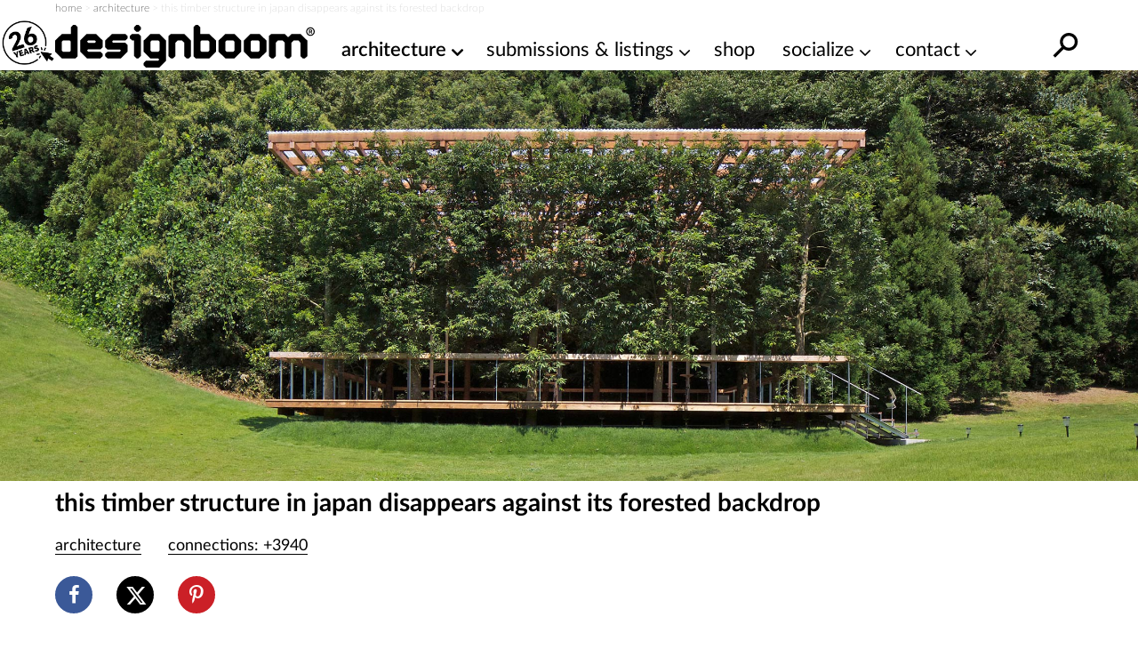

--- FILE ---
content_type: text/html; charset=utf-8
request_url: https://www.google.com/recaptcha/api2/aframe
body_size: 267
content:
<!DOCTYPE HTML><html><head><meta http-equiv="content-type" content="text/html; charset=UTF-8"></head><body><script nonce="9J1uBfmqeWtzdTvYx1L_mQ">/** Anti-fraud and anti-abuse applications only. See google.com/recaptcha */ try{var clients={'sodar':'https://pagead2.googlesyndication.com/pagead/sodar?'};window.addEventListener("message",function(a){try{if(a.source===window.parent){var b=JSON.parse(a.data);var c=clients[b['id']];if(c){var d=document.createElement('img');d.src=c+b['params']+'&rc='+(localStorage.getItem("rc::a")?sessionStorage.getItem("rc::b"):"");window.document.body.appendChild(d);sessionStorage.setItem("rc::e",parseInt(sessionStorage.getItem("rc::e")||0)+1);localStorage.setItem("rc::h",'1765947401442');}}}catch(b){}});window.parent.postMessage("_grecaptcha_ready", "*");}catch(b){}</script></body></html>

--- FILE ---
content_type: text/plain
request_url: https://rtb.openx.net/openrtbb/prebidjs
body_size: -84
content:
{"id":"ccfa9f31-3f41-464e-9a56-eb2e267f79e6","nbr":0}